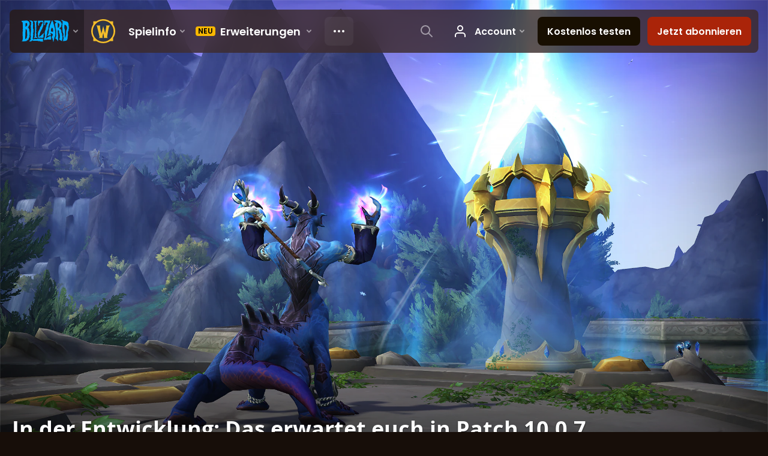

--- FILE ---
content_type: text/html; charset=utf-8
request_url: https://worldofwarcraft.blizzard.com/de-de/news/23896792/in-der-entwicklung-das-erwartet-euch-in-patch-1007
body_size: 6064
content:
<!DOCTYPE html><html lang="de-DE"><head><script type="text/javascript" src="https://assets-bwa.worldofwarcraft.blizzard.com/base-web-components.dbefbe4d9d8567c87d35.js"></script><title>In der Entwicklung: Das erwartet euch in Patch 10.0.7</title><script>var optimizelyEnabled = false;
try {
  optimizelyEnabled = JSON.parse('true');
} catch (err) {
  console.log(err);
}
</script><script>var optimizelyLoaded = (function () {
  var OPTIMIZELY_AGENT_LOADED_EVENT = 'OptimizelyWebLoaded';
  var OPTIMIZELY_FULLSTACK_DATAFILE_LOADED_EVENT = 'OptimizelyFullstackDataFileLoaded';

  function initOptimizely() {
    var agentScript = document.createElement('script');
    agentScript.src = 'https://cdn.optimizely.com/js/8521175242.js';
    agentScript.onload = function () {
      optimizelyLoaded = true;
      trigger(OPTIMIZELY_AGENT_LOADED_EVENT);
    };
    document.head.appendChild(agentScript);

    var optimizelySdkKey = '';
    var optimizelySdkEnabled = false;
    try {
      optimizelySdkEnabled = JSON.parse('true');
    } catch (err) {
      console.log(err);
    }
    if (optimizelySdkKey && optimizelySdkEnabled) {
      var dataFileScript = document.createElement('script');
      dataFileScript.src = 'https://cdn.optimizely.com/datafiles/' + optimizelySdkKey + '.json/tag.js';
      dataFileScript.onload = function () {
        trigger(OPTIMIZELY_FULLSTACK_DATAFILE_LOADED_EVENT);
      };
      document.head.appendChild(dataFileScript);
    }
  }

  var optimizelyLoaded = false;
  var COOKIE_CONSENT_EVENT = 'CookieConsentChange';
  var cookieConsentChangeEventListener = window.addEventListener(COOKIE_CONSENT_EVENT, function () {
    if (BlzCookieConsent.isPerformanceStorageAllowed()) {
      initOptimizely();
    }
    window.removeEventListener(COOKIE_CONSENT_EVENT, cookieConsentChangeEventListener);
  });

  return function () {
    return optimizelyLoaded;
  };
})();</script><meta name="viewport" content="width=device-width, initial-scale=1, maximum-scale=1, user-scalable=no"><meta http-equiv="X-UA-Compatible" content="IE=edge"><meta name="referrer" content="no-referrer-when-downgrade"><meta name="description" content="Patch 10.0.7 befindet sich in der Entwicklung und hat eine Vielzahl neuer Inhaltsupdates im Gepäck, darunter die Rückkehr auf die Verbotene Insel, neue Traditionsrüstung für Orcs und Menschen und mehr."/><meta property="fb:app_id" content="175314325675"/><meta property="og:site_name" content="World of Warcraft"/><meta property="og:title" content="In der Entwicklung: Das erwartet euch in Patch 10.0.7 - WoW"/><meta property="og:image" content="https://bnetcmsus-a.akamaihd.net/cms/blog_header/kb/KBR7KL1P22W71674531062974.png"/><meta property="og:description" content="Patch 10.0.7 befindet sich in der Entwicklung und hat eine Vielzahl neuer Inhaltsupdates im Gepäck, darunter die Rückkehr auf die Verbotene Insel, neue Traditionsrüstung für Orcs und Menschen und mehr."/><meta property="og:url" content="https://worldofwarcraft.blizzard.com/de-de/news/23896792/in-der-entwicklung-das-erwartet-euch-in-patch-1007"/><meta name="twitter:card" content="summary_large_image"/><meta name="twitter:site" content="@warcraft"/><link rel="icon" type="image/x-icon" href="https://assets-bwa.worldofwarcraft.blizzard.com/static/wow-icon-32x32.1a38d7c1c3d8df560d53f5c2ad5442c0401edf83.png"><script>var dataLayer = dataLayer || [];
dataLayer.push({"blog":{"author":"Blizzard Entertainment","id":23896792,"publishDate":"2023-01-25","title":"In der Entwicklung: Das erwartet euch in Patch 10.0.7"}});
</script><script>(function (w, d, s, l, i) {
  w[l] = w[l] || [];
  w[l].push({ 'gtm.start': new Date().getTime(), event: 'gtm.js' });
  var f = d.getElementsByTagName(s)[0],
    j = d.createElement(s),
    dl = l != 'dataLayer' ? '&l=' + l : '';
  j.async = true;
  j.src = 'https://www.googletagmanager.com/gtm.js?id=' + i + dl;
  f.parentNode.insertBefore(j, f);
})(window, document, 'script', 'dataLayer', 'GTM-TVHPB9J');
</script><link rel="stylesheet" type="text/css" media="screen" href="https://assets-bwa.worldofwarcraft.blizzard.com/css/index.5fb341f96f711dd4ade2aee0e1c3769e630f5849.css"><script>window.__WOW_UI_PUBLIC_PATH__ = 'https://assets-bwa.worldofwarcraft.blizzard.com/';</script><script src="https://assets-bwa.worldofwarcraft.blizzard.com/core.de93880c4434234a2e93.js"></script><script id="init">//- defined in _pollyfills.js
window.trigger('init');</script><link href="https://assets-bwa.worldofwarcraft.blizzard.com/core.e5e90c2dd4d0ebe24c3c.css" rel="stylesheet" type="text/css"/><link href="https://assets-bwa.worldofwarcraft.blizzard.com/static/izimodal.df3420266654fd7974759048907176f23513e765.css" rel="stylesheet"><link href="https://assets-bwa.worldofwarcraft.blizzard.com/static/simplebar.9d79d89318973e13b0ce47c1c4de660bcf0f049f.css" rel="stylesheet"><link href="https://assets-bwa.worldofwarcraft.blizzard.com/632.3a1e167dea3b83f271a4.css" rel="stylesheet" type="text/css"/><link href="https://assets-bwa.worldofwarcraft.blizzard.com/news.f00b6566f4085ceba770.css" rel="stylesheet" type="text/css"/><link href="/opensearch/opensearch.xml" title="Search World of Warcraft" rel="search" type="application/opensearchdescription+xml"><link rel="canonical" href="http://worldofwarcraft.blizzard.com/news/23896792/in-der-entwicklung-das-erwartet-euch-in-patch-1007"><link rel="alternate" href="http://worldofwarcraft.blizzard.com/en-us/news/23896792" hreflang="en-us"><link rel="alternate" href="http://worldofwarcraft.blizzard.com/en-gb/news/23896792" hreflang="en-gb"><link rel="alternate" href="http://worldofwarcraft.blizzard.com/de-de/news/23896792" hreflang="de-de"><link rel="alternate" href="http://worldofwarcraft.blizzard.com/es-es/news/23896792" hreflang="es-es"><link rel="alternate" href="http://worldofwarcraft.blizzard.com/es-mx/news/23896792" hreflang="es-mx"><link rel="alternate" href="http://worldofwarcraft.blizzard.com/fr-fr/news/23896792" hreflang="fr-fr"><link rel="alternate" href="http://worldofwarcraft.blizzard.com/ja-jp/news/23896792" hreflang="ja-jp"><link rel="alternate" href="http://worldofwarcraft.blizzard.com/it-it/news/23896792" hreflang="it-it"><link rel="alternate" href="http://worldofwarcraft.blizzard.com/pl-pl/news/23896792" hreflang="pl-pl"><link rel="alternate" href="http://worldofwarcraft.blizzard.com/pt-br/news/23896792" hreflang="pt-br"><link rel="alternate" href="http://worldofwarcraft.blizzard.com/ru-ru/news/23896792" hreflang="ru-ru"><link rel="alternate" href="http://worldofwarcraft.blizzard.com/th-th/news/23896792" hreflang="th-th"><link rel="alternate" href="http://worldofwarcraft.blizzard.com/ko-kr/news/23896792" hreflang="ko-kr"><link rel="alternate" href="http://worldofwarcraft.blizzard.com/zh-cn/news/23896792" hreflang="zh-cn"><link rel="alternate" href="http://worldofwarcraft.blizzard.com/zh-tw/news/23896792" hreflang="zh-tw"><script type="application/ld+json">{"@context":"http://schema.org","@type":"NewsArticle","mainEntityOfPage":{"@type":"WebPage","@id":"http://worldofwarcraft.blizzard.com/news/23896792/in-der-entwicklung-das-erwartet-euch-in-patch-1007"},"headline":"In der Entwicklung: Das erwartet euch in Patch 10.0.7","image":["https://bnetcmsus-a.akamaihd.net/cms/blog_thumbnail/ae/AEGCE84G7RBO1674531037859.png"],"datePublished":"2023-01-25T18:00:00+00:00","dateModified":"2023-01-25T17:57:14+00:00","author":{"@type":"Organization","name":"Blizzard Entertainment"},"publisher":{"@type":"Organization","name":"Blizzard Entertainment","logo":{"@type":"ImageObject","width":136,"url":"https://bnetcmsus-a.akamaihd.net/cms/template_resource/vv/VVJVJIDMCPSU1513896602867.png"},"url":"https://blizzard.com"},"description":"Patch 10.0.7 befindet sich in der Entwicklung und hat eine Vielzahl neuer Inhaltsupdates im Gepäck, darunter die Rückkehr auf die Verbotene Insel, neue Traditionsrüstung für Orcs und Menschen und mehr."}</script></head><body class="de-de"><header class="sitenav"><blz-nav class="SiteNav" hidden="hidden" user-endpoint="/navbar/authenticate" content="wow-site" search-url="/search?q={value}"><script src="https://navbar.blizzard.com/static/v1/nav.js" async="async"></script></blz-nav></header><noscript><iframe src="https://www.googletagmanager.com/ns.html?id=GTM-TVHPB9J" height="0" width="0" style="display: none; visibility: hidden"></iframe></noscript><script>!(function (i, d, e, n) {
  (i[e] = i[e] || {}),
    i[e][n] ||
      (i[e][n] = function (i, e, n) {
        if (void 0 !== i) {
          (e = void 0 === e ? 0 : e), (n = void 0 === n ? 0 : n);
          var a = d.createElement('iframe');
          (a.width = e), (a.height = n), (a.hidden = !0), (a.src = i), d.body.appendChild(a);
        }
      });
})(window, document, 'analytics', 'appendFrame');</script><script>var dataLayer = dataLayer || [];
dataLayer.push({"locale":"de-DE","serverRegion":"us","region":"us","localeRegion":"eu","project":"wow","authenticated":"0","platform":"web"});
</script><div class="body"><div class="page"><main id="main" role="main"><article><header><div class="Pane Pane--underSiteNav Pane--fadeBottom bordered" data-url="//bnetcmsus-a.akamaihd.net/cms/blog_header/kb/KBR7KL1P22W71674531062974.png"><div class="Pane-bg" style="background-color:#000000;background-image:url(&quot;//bnetcmsus-a.akamaihd.net/cms/blog_header/kb/KBR7KL1P22W71674531062974.png&quot;);"><div class="Pane-overlay"></div></div><div class="Pane-content"><div class="space-huge"></div><div class="space-large" media-large="!space-large"></div><div media-medium="space-medium" media-large="!space-medium space-huge"></div><div media-wide="space-huge"></div><div media-wide="space-huge"></div><div media-huge="space-huge"></div><div media-huge="space-huge"></div><div class="contain-max"><h1 class="margin-none font-title-large-onDark">In der Entwicklung: Das erwartet euch in Patch 10.0.7</h1><div class="space-small"></div><div class="List"><div class="font-bliz-light-small-beige" media-medium="List-item gutter-tiny"><div class="Content">von <a href="/search/blog?a=Blizzard%20Entertainment">Blizzard Entertainment</a> am <span class="LocalizedDateMount" data-props='{"format":"LL","iso8601":"2023-01-25T18:00:00.000Z"}'>January 25th</span> um <span class="LocalizedDateMount" data-props='{"format":"LT z","iso8601":"2023-01-25T18:00:00.000Z"}'>6:00pm</span></div></div><div class="List-item gutter-tiny"><a class="Link Link--external" href="https://eu.forums.blizzard.com/de/wow/t/222732"><div class="CommentTotal CommentTotal--horizontal CommentTotal--transition"><span class="Icon Icon--comment Icon--small CommentTotal-icon"><img class="Icon-svg" src="https://assets-bwa.worldofwarcraft.blizzard.com/images/comment.b10aee4bad3db6c7f85762d4250662e16f71c80a.svg"/></span><div class="CommentTotal-number">30</div></div></a></div></div><div class="space-medium" media-large="space-large"></div></div></div></div></header><div class="Pane Pane--dirtDark"><div class="Pane-bg"><div class="Pane-overlay"></div></div><div class="Pane-content"><div class="space-medium" media-large="space-large"></div><div class="contain-wide"><div class="flex flex-items-center margin-bottom-normal"><div class="SocialButtons font-none"><div class="SocialButtons-button"><a class="SocialButtons-link font-size-xSmall SocialButtons-link--facebook" href="javascript:void(0);" data-url="https://www.facebook.com/sharer/sharer.php?u=https%3A%2F%2Fworldofwarcraft.blizzard.com%2Fde-de%2Fnews%2F23896792%2Fin-der-entwicklung-das-erwartet-euch-in-patch-1007" data-popup-height="450" data-popup-width="550" data-analytics="sns-share" data-analytics-placement="News - facebook"><span class="Icon Icon--social-facebook-white SocialButtons-icon SocialButtons-icon--facebook"><img class="Icon-svg" src="https://assets-bwa.worldofwarcraft.blizzard.com/images/social-facebook-white.f68561886322327848a09343bf755edde2b557df.svg"/></span><span>Teilen</span></a></div><div class="SocialButtons-button"><a class="SocialButtons-link font-size-xSmall SocialButtons-link--twitter" href="javascript:void(0);" data-url="https://twitter.com/intent/tweet?text=In%20der%20Entwicklung%3A%20Das%20erwartet%20euch%20in%20Patch%2010.0.7&amp;url=https%3A%2F%2Fworldofwarcraft.blizzard.com%2Fde-de%2Fnews%2F23896792%2Fin-der-entwicklung-das-erwartet-euch-in-patch-1007&amp;hashtags=Warcraft" data-popup-height="450" data-popup-width="550" data-analytics="sns-share" data-analytics-placement="News - twitter"><span class="Icon Icon--social-twitter-white SocialButtons-icon SocialButtons-icon--twitter"><img class="Icon-svg" src="https://assets-bwa.worldofwarcraft.blizzard.com/images/social-twitter-white.06e67f4c8c6b85c88da5014c935292615ce6b3ec.svg"/></span><span>Tweeten</span></a></div></div><a class="Link Link--external Button Button--ghost Button--small Button--social Icon--tiny" href="https://eu.forums.blizzard.com/de/wow/t/222732"><div class="Button-outer"><div class="Button-inner"><div class="Button-label" data-text="30 Kommentare">30 Kommentare<span class="Icon Icon--external Button-icon"><img class="Icon-svg" src="https://assets-bwa.worldofwarcraft.blizzard.com/images/external.135044fa88ea3954efeebdad4209a3dcb3d7548f.svg"/></span></div></div></div></a></div><div id="blog"><div class="Blog margin-bottom-medium"><div class="detail"><p></p>

<p>Patch 10.0.7 befindet sich in der Entwicklung und hat eine Vielzahl neuer Inhaltsupdates im Gepäck, darunter die Rückkehr auf die Verbotene Insel, neue Traditionsrüstung für Orcs und Menschen und mehr.</p>

<hr class="image-divider" />
<h4><strong>Rückkehr auf die Verbotene Insel</strong></h4>

<p>Kehrt auf die Verbotene Insel zurück, um mehr über die Geschichte hinter dem Erwachen der Dracthyr zu erfahren, jetzt da Raszageth besiegt wurde. Diese Zone enthält neue Inhalte für Charaktere der Höchststufe, die sich mit den Auswirkungen der Einmischung durch die Primalisten und dem Chaos befassen, das sie unter den Elementen verursacht haben. Ihr werdet neue Bosse und Ziele entdecken sowie neue Stürme, neue Beute für euer Arsenal und vieles mehr.</p>

<hr class="image-divider" />
<h4><strong>Traditionsrüstung für Orcs und Menschen</strong></h4>

<p>Sowohl Orcs als auch Menschen können neue Traditionsrüstung freischalten, um stolz ihr Herkunft zu präsentieren. Euch erwartet eine Reihe von Quests, die euch am Ende mit einem neuen Rüstungsset speziell für euer Volk belohnt.</p>
<!--insert image of one color variant of each race-->

<aside class="center-block">
<div class="image"><img alt="Blau-goldenes Rüstungsset für Menschen." src="https://bnetcmsus-a.akamaihd.net/cms/content_entry_media/D3YS6LOI476V1674667753709.jpg" /></div>
</aside>

<aside class="center-block">
<div class="image"><img alt="Rüstungsset der Schwarzfelsorcs." src="https://bnetcmsus-a.akamaihd.net/cms/content_entry_media/VF77FFRC0GD61674667753791.jpg" /></div>
</aside>

<hr class="image-divider" />
<h4><strong>Mönch jetzt für neue Völker als Klasse verfügbar</strong></h4>

<p>Mit Inhaltsupdate&#160;10.0.7 wird die Klasse Mönch für Goblins, Lichtgeschmiedete Draenei und Worgen verfügbar.</p>

<hr class="image-divider" />
<h4><strong>Neuerungen für „Werbt einen Freund“</strong></h4>

<p>Das „Werbt einen Freund“-Programm, mit dem ihr neue (und zurückkehrende) Freunde nach Azeroth holen könnt, erhält brandneue Belohnungen. Behaltet die offizielle Website im Auge, wenn die Veröffentlichung des Updates näher rückt, um weitere Details zu erfahren. Weitere Infos zum aktuellen „Werbt einen Freund“-Programm findet ihr in unserem bereits veröffentlichten Artikel <a href="https://worldofwarcraft.com/de-de/news/23891620/" target="_blank">hier auf der offiziellen Seite</a>.</p>

<hr class="image-divider" />
<p>Patch&#160;10.0.7 hält bald auf dem PTR Einzug. Behaltet die offiziellen Foren im Auge, um keine Updates und Patchnotes zu verpassen, sobald der PTR live ist.</p>
</div></div></div><a class="Link Link--external Button Button--ghost Button--social Icon--tiny width-full" href="https://eu.forums.blizzard.com/de/wow/t/222732"><div class="Button-outer"><div class="Button-inner"><div class="Button-label" data-text="30 Kommentare">30 Kommentare<span class="Icon Icon--external Button-icon"><img class="Icon-svg" src="https://assets-bwa.worldofwarcraft.blizzard.com/images/external.135044fa88ea3954efeebdad4209a3dcb3d7548f.svg"/></span></div></div></div></a><div class="space-medium"></div><div class="space-normal"></div></div></div></div></article></main><div class="Divider"></div><blz-social-section><blz-image slot="background" src="https://blz-contentstack-images.akamaized.net/v3/assets/blt3452e3b114fab0cd/bltc84f261fbf1df38b/66a95ecef86a4a0858e0ff5b/Pane-dirtLight.jpg"></blz-image><h2 slot="header">Warcraft Folgen</h2><blz-icon-group variant="large" slot="icons"><a href="https://www.facebook.com/WorldofWarcraft.de" target="_blank"><blz-icon icon="facebook"></blz-icon></a><a href="https://x.com/warcraft_DE" target="_blank"><blz-icon icon="twitter"></blz-icon></a><a href="http://www.youtube.com/user/WorldofWarcraftDE" target="_blank"><blz-icon icon="youtube"></blz-icon></a><a href="https://www.reddit.com/r/wow" target="_blank"><blz-icon icon="reddit"></blz-icon></a><a href="https://www.instagram.com/warcraft" target="_blank"><blz-icon icon="instagram"></blz-icon></a></blz-icon-group></blz-social-section><div class="Pane z-index-above" data-lazyload-modifier="Pane--dirtDark"><div class="Pane-bg"><div class="Pane-overlay"></div></div><div class="Pane-content"><blz-nav-footer legal-title-id="5730135" legal-subtitle-id="15" supported-locales='["en-us","en-gb","de-de","es-es","es-mx","fr-fr","it-it","pt-br","ru-ru","ko-kr","zh-tw"]' cookies-url="https://www.blizzard.com/cookies"><script src="https://navbar.blizzard.com/static/v1/footer.js" async="async"></script></blz-nav-footer></div></div></div></div><div class="Photoswipe pswp Photoswipe--modal Photoswipe--wow" name="modal" tabindex="-1" role="dialog" aria-hidden="true"><div class="pswp__bg"></div><div class="pswp__scroll-wrap"><div class="pswp__container"><div class="pswp__item"></div><div class="pswp__item"></div><div class="pswp__item"></div></div><div class="pswp__ui pswp__ui--hidden"><div class="pswp__top-bar Photoswipe-top"><div class="pswp__counter"></div><button class="pswp__button pswp__button--close" title="Schließen (Esc)"></button><button class="pswp__button pswp__button--share" title="Teilen"></button><button class="pswp__button pswp__button--fs" title="Vollbild ein/aus"></button><button class="pswp__button pswp__button--zoom" title="Hereinzoomen/Herauszoomen"></button><div class="pswp__preloader"><div class="pswp__preloader__icn"><div class="pswp__preloader__cut"><div class="pswp__preloader__donut"></div></div></div></div></div><div class="pswp__share-modal pswp__share-modal--hidden pswp__single-tap"><div class="pswp__share-tooltip"></div></div><div class="pswp__caption"><div class="pswp__caption__center"></div></div><button class="pswp__button pswp__button--arrow--left" title="Vorheriges (Rechtspfeil)"></button><button class="pswp__button pswp__button--arrow--right" title="Nächstes (Linkspfeil)"></button><div class="Photoswipe-prev" title="Vorheriges (Rechtspfeil)"><span class="Icon Icon--prev"></span></div><div class="Photoswipe-next" title="Nächstes (Linkspfeil)"><span class="Icon Icon--next"></span></div></div></div></div><div class="Photoswipe pswp Photoswipe--lightbox Photoswipe--wow" name="lightbox" tabindex="-1" role="dialog" aria-hidden="true"><div class="pswp__bg"></div><div class="pswp__scroll-wrap"><div class="pswp__container"><div class="pswp__item"></div><div class="pswp__item"></div><div class="pswp__item"></div></div><div class="pswp__ui pswp__ui--hidden"><div class="pswp__top-bar Photoswipe-top"><div class="pswp__counter"></div><button class="pswp__button pswp__button--close" title="Schließen (Esc)"></button><button class="pswp__button pswp__button--share" title="Teilen"></button><button class="pswp__button pswp__button--fs" title="Vollbild ein/aus"></button><button class="pswp__button pswp__button--zoom" title="Hereinzoomen/Herauszoomen"></button><div class="pswp__preloader"><div class="pswp__preloader__icn"><div class="pswp__preloader__cut"><div class="pswp__preloader__donut"></div></div></div></div></div><div class="pswp__share-modal pswp__share-modal--hidden pswp__single-tap"><div class="pswp__share-tooltip"></div></div><div class="pswp__caption"><div class="pswp__caption__center"></div></div><button class="pswp__button pswp__button--arrow--left" title="Vorheriges (Rechtspfeil)"></button><button class="pswp__button pswp__button--arrow--right" title="Nächstes (Linkspfeil)"></button><div class="Photoswipe-prev" title="Vorheriges (Rechtspfeil)"><span class="Icon Icon--prev"></span></div><div class="Photoswipe-next" title="Nächstes (Linkspfeil)"><span class="Icon Icon--next"></span></div></div></div></div><script src="https://assets-bwa.worldofwarcraft.blizzard.com/runtime.21bcad367371d1959b4d.js"></script><script src="https://assets-bwa.worldofwarcraft.blizzard.com/responsive-blogs.183199abe90c9c4e1c7f.js"></script><script src="https://assets-bwa.worldofwarcraft.blizzard.com/vendor.a061c3c4fab7fbd8544a.js"></script><script src="https://assets-bwa.worldofwarcraft.blizzard.com/632.70d340201ba1db8189d1.js"></script><script src="https://assets-bwa.worldofwarcraft.blizzard.com/news.6921359b8f0fba1bd4ad.js"></script><script id="model">model = {};</script><script id="settings">settings = {"x-powered-by":false,"etag":"weak","env":"production","query parser":"extended","subdomain offset":2,"trust proxy":true,"views":"/usr/src/app/templates","jsonp callback name":"callback","view cache":true,"view engine":"pug"};</script></body></html>

--- FILE ---
content_type: image/svg+xml
request_url: https://assets-bwa.worldofwarcraft.blizzard.com/images/comment.b10aee4bad3db6c7f85762d4250662e16f71c80a.svg
body_size: 36
content:
<svg xmlns="http://www.w3.org/2000/svg" viewBox="0 0 64 64">
    <path fill="#fff" d="M1.961 0v43.818h44.673V64L62 43.818V0H1.961z" xmlns="http://www.w3.org/2000/svg" id="comment"/>
</svg>
